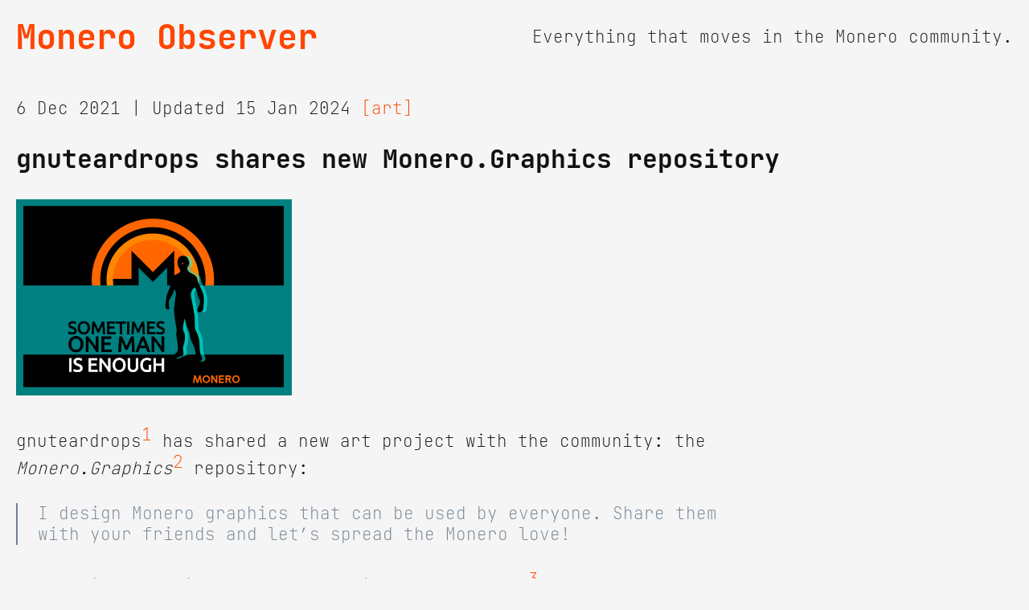

--- FILE ---
content_type: text/html
request_url: https://monero.observer/gnuteardrops-monero-graphics-repository/
body_size: 1578
content:
<!doctype html>
<html lang="en-US">
<head>
<meta charset="UTF-8">
<meta name="viewport" content="width=device-width, initial-scale=1, shrink-to-fit=no">
<link rel="canonical" href="https://monero.observer/gnuteardrops-monero-graphics-repository/">
<link rel="stylesheet" href="/assets/css/main.css" />

<title>Monero Observer - gnuteardrops shares new Monero.Graphics repository</title>

<link rel="icon" type="image/png" sizes="16x16" href="/favicon-16x16.png">
<link rel="icon" type="image/png" sizes="32x32" href="/favicon-32x32.png">
<link rel="apple-touch-icon" sizes="180x180" href="/apple-touch-icon.png">
<link rel="manifest" href="/site.webmanifest">
<meta name="apple-mobile-web-app-title" content="Monero Observer">
<meta name="application-name" content="Monero Observer">
<meta name="theme-color" content="#ffffff">

<meta name="description" content="gnuteardrops has shared a new art project with the community: the Monero.Graphics repository.">


<meta name="twitter:card" content="summary_large_image">
<meta name="twitter:title" content="Monero Observer - gnuteardrops shares new Monero.Graphics repository">
<meta name="twitter:description" content="gnuteardrops has shared a new art project with the community: the Monero.Graphics repository.">
<meta name="twitter:image" content="https://monero.observer/assets/img/stories/monero-graphics-one-man.png">
</head>

<body>
<header>
<h1 id="logo"><a href="/">Monero Observer</a></h1>
<p>Everything that moves in the Monero community.</p>
</header>

<div class="post-content">
<article>
<span>

6 Dec 2021 | Updated 15 Jan 2024


<a href="/tag/art" class="tag">[art]</a> 


</span>
<h1>gnuteardrops shares new Monero.Graphics repository</h1>


<img src="/assets/img/stories/monero-graphics-one-man.png" class="img"/> 


<p>gnuteardrops<sup id="fnref:1" role="doc-noteref"><a href="#fn:1" class="footnote" rel="footnote">1</a></sup> has shared a new art project with the community: the <em>Monero.Graphics</em><sup id="fnref:2" role="doc-noteref"><a href="#fn:2" class="footnote" rel="footnote">2</a></sup> repository:</p>

<blockquote>
  <p>I design Monero graphics that can be used by everyone. Share them with your friends and let’s spread the Monero love!</p>
</blockquote>

<p>The artist has licensed all graphics <em>CC BY-SA 4.0</em><sup id="fnref:3" role="doc-noteref"><a href="#fn:3" class="footnote" rel="footnote">3</a></sup> and that means anyone can copy, redistribute, remix and transform all of them for any purpose, even commercially.</p>

<p>You can send your feedback to gnuteardrops via email<sup id="fnref:4" role="doc-noteref"><a href="#fn:4" class="footnote" rel="footnote">4</a></sup> or matrix<sup id="fnref:5" role="doc-noteref"><a href="#fn:5" class="footnote" rel="footnote">5</a></sup> and donate some XMR<sup id="fnref:1:1" role="doc-noteref"><a href="#fn:1" class="footnote" rel="footnote">1</a></sup> to stimulate their continued work in our community.</p>

<hr />

<p><strong>Update: gnu is back<sup id="fnref:6" role="doc-noteref"><a href="#fn:6" class="footnote" rel="footnote">6</a></sup>; updated contact links.</strong></p>

<hr />

<div class="footnotes" role="doc-endnotes">
  <ol>
    <li id="fn:1" role="doc-endnote">
      <p>https://monero.graphics/about <a href="#fnref:1" class="reversefootnote" role="doc-backlink">&#8617;</a> <a href="#fnref:1:1" class="reversefootnote" role="doc-backlink">&#8617;<sup>2</sup></a></p>
    </li>
    <li id="fn:2" role="doc-endnote">
      <p><a href="https://monero.graphics" target="_blank">https://monero.graphics/</a> <a href="#fnref:2" class="reversefootnote" role="doc-backlink">&#8617;</a></p>
    </li>
    <li id="fn:3" role="doc-endnote">
      <p>https://creativecommons.org/licenses/by-sa/4.0/ <a href="#fnref:3" class="reversefootnote" role="doc-backlink">&#8617;</a></p>
    </li>
    <li id="fn:4" role="doc-endnote">
      <p>gnuteardrops (at) dnmx (dot) org <a href="#fnref:4" class="reversefootnote" role="doc-backlink">&#8617;</a></p>
    </li>
    <li id="fn:5" role="doc-endnote">
      <p>@gnuteardrops:matrix.org <a href="#fnref:5" class="reversefootnote" role="doc-backlink">&#8617;</a></p>
    </li>
    <li id="fn:6" role="doc-endnote">
      <p><a href="/gnuteardrops-is-back-monero-graphics-needs-to-exist/">/gnuteardrops-is-back-monero-graphics-needs-to-exist/</a> <a href="#fnref:6" class="reversefootnote" role="doc-backlink">&#8617;</a></p>
    </li>
  </ol>
</div>


</article>
</div>
<footer>



<a href="/about/">[About]</a>
<a href="/contributors/">[Contrib]</a>
<a href="https://lounge.monero.observer">[Lounge]</a>
<a href="/resources/">[Resources]</a>
<a href="/rss/">[RSS]</a>


</footer>

</body>
</html>


--- FILE ---
content_type: text/css
request_url: https://monero.observer/assets/css/main.css
body_size: 18078
content:
html {
  --webkit-box-sizing: border-box;
  --moz-box-sizing: border-box;
  box-sizing: border-box;
}

*, *:before, *:after {
  --webkit-box-sizing: inherit;
  --moz-box-sizing: inherit;
  box-sizing: inherit;
}

body, h1, h2, h3, h4, h5, ul, a, p {
  margin: 0;
  padding: 0;
}

a {
  text-decoration: none;
}

ul {
  list-style: none;
}

:root {
  --color-scheme-background: #111;
  --color-scheme-text-color: white;
}

@media (prefers-color-scheme: light) {
  :root {
    --color-scheme-background: whitesmoke;
    --color-scheme-text-color: #111;
  }
  #about code.language-plaintext.highlighter-rouge {
    background: #d9dde0 !important;
    color: #111 !important;
  }
  .post-content article .language-plaintext.highlighter-rouge {
    color: whitesmoke !important;
  }
  .stats {
    color: #2d3748 !important;
  }
}
@media (prefers-color-scheme: dark) {
  :root {
    --color-scheme-background: #111;
    --color-scheme-text-color: white;
  }
}
@font-face {
  font-family: "JetBrains Mono";
  src: url("/assets/fonts/JetBrainsMono-ExtraLight.woff") format("woff");
  font-weight: normal;
  font-style: normal;
}
* {
  --webkit-font-feature-settings: "liga" on, "calt" on;
  --webkit-font-smoothing: antialiased;
  text-rendering: optimizeLegibility;
}

@font-face {
  font-family: "JetBrains Mono Bold";
  src: url("/assets/fonts/JetBrainsMono-Bold.woff") format("woff");
  font-weight: bold;
  font-style: normal;
}
body::-webkit-scrollbar-thumb, html::-webkit-scrollbar-thumb {
  background: slategrey;
}

body::-webkit-scrollbar, html::-webkit-scrollbar {
  width: 8px;
}

body ::selection, html ::selection {
  background: orangered 0;
  color: #111;
}

body {
  scrollbar-width: thin;
  scrollbar-color: #111 slategray;
}

body {
  background: var(--color-scheme-background);
  color: var(--color-scheme-text-color);
  font-size: 16px;
  font-family: "JetBrains Mono", monospace, sans-serif;
  padding: 15px;
}
@media (min-width: 800px) {
  body {
    font-size: 21px;
    padding: 20px;
  }
}
@media (min-width: 1600px) {
  body {
    font-size: 26px;
    padding: 25px;
  }
}
body #logo, body h1, body h2, body p {
  font-family: "JetBrains Mono Bold", monospace, sans-serif;
}
body #funding-goal {
  background: #dee0e3;
  padding: 10px;
  border: 1px solid #f1f2f4;
  color: #111;
  align-self: center;
  font-size: 20px;
}
body a {
  color: orangered;
}
body .right {
  float: right;
}
body sup {
  font-family: "JetBrains Mono", monospace, sans-serif;
  font-size: 21px;
}
@media (min-width: 1600px) {
  body sup {
    font-size: 26px;
  }
}
body header {
  display: flex;
  justify-content: space-between;
  flex-wrap: wrap;
}
body header p {
  align-self: center;
  font-family: "JetBrains Mono", monospace, sans-serif;
}
body .content {
  display: grid;
  grid-template-columns: 1fr;
  grid-gap: 75px;
}
@media (min-width: 800px) {
  body .content {
    grid-template-columns: 2fr 3fr;
  }
}
body .content #graphic {
  grid-column: 1;
  grid-row: 3;
  margin: 25px 0;
  justify-self: center;
  max-width: 100%;
}
@media (min-width: 800px) {
  body .content #graphic {
    grid-column: 1;
    grid-row: 2;
    justify-self: left;
  }
}
body .content #blitz, body .content #ta {
  margin: 50px 0;
  text-align: center;
}
@media (min-width: 800px) {
  body .content #blitz, body .content #ta {
    margin: 25px 0;
    text-align: left;
  }
}
body .content #blitz a, body .content #ta a {
  text-align: left;
}
body .content #community {
  display: grid;
}
body .content #community #all-messages h1 {
  margin: 25px 0;
}
body .content #community #all-messages .wrap {
  display: grid;
  grid-template-columns: 1fr;
  margin: 50px 0;
}
@media (min-width: 860px) {
  body .content #community #all-messages .wrap {
    grid-template-columns: 1fr 1fr;
  }
}
@media (min-width: 1280px) {
  body .content #community #all-messages .wrap {
    grid-template-columns: repeat(3, 1fr);
  }
}
@media (min-width: 1660px) {
  body .content #community #all-messages .wrap {
    grid-template-columns: repeat(4, 1fr);
  }
}
body .content #community #all-messages .wrap .message {
  margin: 2px;
  border: 2px solid #dee0e3;
  display: grid;
  grid-template-rows: 1fr 50px;
  padding: 30px 20px;
}
@media (min-width: 800px) {
  body .content #community #all-messages .wrap .message {
    min-height: 200px;
  }
}
body .content #community #all-messages .wrap .message .message-link {
  float: left;
}
@media (min-width: 1200px) {
  body .content #community #all-messages .wrap .message {
    min-width: 400px;
  }
}
body .content #community #all-messages .wrap p:last-of-type {
  align-self: end;
  font-family: "JetBrains Mono", monospace, sans-serif;
}
body .content #community #all-messages .wrap .pinned-message {
  min-height: 200px;
  background: #dee0e3;
  color: #2d3748;
  display: grid;
  grid-template-rows: 1fr 50px;
  padding: 30px 20px;
  margin: 2px;
}
body .content #community #all-messages .wrap .pinned-message p, body .content #community #all-messages .wrap .pinned-message p a {
  font-family: "JetBrains Mono Bold", monospace, sans-serif;
}
@media (min-width: 1200px) {
  body .content #community #all-messages .wrap .pinned-message {
    min-width: 400px;
  }
}
body .content #community #messages {
  margin-top: 25px;
}
body .content #community #messages .wrap {
  display: grid;
  grid-template-columns: 1fr;
  margin-top: 40px;
}
@media (min-width: 1200px) {
  body .content #community #messages .wrap {
    grid-template-columns: 1fr 1fr;
  }
}
body .content #community #messages .wrap .message {
  min-width: 300px;
  min-height: 150px;
  margin: 2px;
  border: 1px solid #dee0e3;
  display: grid;
  grid-template-rows: 1fr 50px;
  padding: 30px 20px;
  margin: 2px;
}
body .content #community #messages .wrap .message .message-link {
  float: left;
}
body .content #community #messages .wrap p {
  font-family: "JetBrains Mono Bold", monospace, sans-serif;
}
body .content #community #messages .wrap p:last-of-type {
  align-self: end;
  font-family: "JetBrains Mono", monospace, sans-serif;
}
body .content #community #messages .wrap .pinned-message {
  min-height: 150px;
  background: #dee0e3;
  color: #2d3748;
  display: grid;
  grid-template-rows: 1fr 50px;
  padding: 30px 20px;
  margin: 2px;
}
body .content #community #messages .wrap .pinned-message p, body .content #community #messages .wrap .pinned-message p a {
  font-family: "JetBrains Mono Bold", monospace, sans-serif;
}
body .content #community #messages p {
  font-size: 20px;
}
body .content #community #messages h1 {
  margin-bottom: 25px;
}
body .content #meetings {
  display: grid;
}
body .content #meetings #all-meetings h1 {
  margin: 25px 0;
}
body .content #meetings #all-meetings .wrap {
  display: grid;
  grid-template-columns: 1fr;
  margin: 50px 0;
}
@media (min-width: 860px) {
  body .content #meetings #all-meetings .wrap {
    grid-template-columns: 1fr 1fr;
  }
}
@media (min-width: 1280px) {
  body .content #meetings #all-meetings .wrap {
    grid-template-columns: repeat(3, 1fr);
  }
}
@media (min-width: 1660px) {
  body .content #meetings #all-meetings .wrap {
    grid-template-columns: repeat(4, 1fr);
  }
}
body .content #meetings #all-meetings .wrap .meeting {
  margin: 2px;
  border: 2px solid #dee0e3;
  display: grid;
  grid-template-rows: 1fr 50px;
  padding: 30px 20px;
}
@media (min-width: 800px) {
  body .content #meetings #all-meetings .wrap .meeting {
    min-height: 200px;
  }
}
body .content #meetings #all-meetings .wrap .meeting .message-link {
  float: left;
}
@media (min-width: 1200px) {
  body .content #meetings #all-meetings .wrap .meeting {
    min-width: 400px;
  }
}
body .content #meetings #all-meetings .wrap p:last-of-type {
  align-self: end;
  font-family: "JetBrains Mono", monospace, sans-serif;
}
body .content #meetings #all-meetings .wrap .pinned-meeting {
  min-height: 200px;
  background: #dee0e3;
  color: #2d3748;
  display: grid;
  grid-template-rows: 1fr 50px;
  padding: 30px 20px;
  margin: 2px;
}
body .content #meetings #all-meetings .wrap .pinned-meeting p, body .content #meetings #all-meetings .wrap .pinned-meeting p a {
  font-family: "JetBrains Mono Bold", monospace, sans-serif;
}
@media (min-width: 800px) {
  body .content #meetings #all-meetings .wrap .pinned-meeting {
    min-width: 400px;
  }
}
body .content #meetings #meetings {
  margin-top: 25px;
}
body .content #meetings #meetings .wrap {
  display: grid;
  grid-template-columns: 1fr;
  margin-top: 40px;
}
@media (min-width: 1200px) {
  body .content #meetings #meetings .wrap {
    grid-template-columns: 1fr 1fr;
  }
}
body .content #meetings #meetings .wrap .meeting {
  min-width: 300px;
  min-height: 150px;
  margin: 2px;
  border: 1px solid #dee0e3;
  display: grid;
  grid-template-rows: 1fr 50px;
  padding: 30px 20px;
  margin: 2px;
}
body .content #meetings #meetings .wrap .meeting .message-link {
  float: left;
}
body .content #meetings #meetings .wrap p {
  font-family: "JetBrains Mono Bold", monospace, sans-serif;
}
body .content #meetings #meetings .wrap p:last-of-type {
  align-self: end;
  font-family: "JetBrains Mono", monospace, sans-serif;
}
body .content #meetings #meetings .wrap .pinned-meeting {
  min-height: 150px;
  background: #dee0e3;
  color: #2d3748;
  display: grid;
  grid-template-rows: 1fr 50px;
  padding: 30px 20px;
  margin: 2px;
}
body .content #meetings #meetings .wrap .pinned-meeting p, body .content #meetings #meetings .wrap .pinned-meeting p a {
  font-family: "JetBrains Mono Bold", monospace, sans-serif;
}
body .content #meetings #meetings p {
  font-size: 20px;
}
body .content #meetings #meetings h1 {
  margin-bottom: 25px;
}
body .content #stories {
  grid-column: 1;
  grid-row: 1;
  margin: 25px 0;
}
@media (min-width: 800px) {
  body .content #stories {
    grid-column: 2;
    grid-row: 1;
  }
}
body .content #stories .pagination {
  display: -webkit-inline-box;
  float: right;
}
body .content #stories .pagination li {
  margin: 0 8px;
}
body .content #stories h1 {
  text-align: right;
  margin-bottom: 25px;
}
body .content #stories .story {
  text-align: right;
  margin: 5px 0;
  padding: 10px 0;
}
body footer {
  text-align: right;
  margin-top: 25px;
}
body footer .notes {
  float: left;
  font-family: "JetBrains Mono", monospace, sans-serif;
}

.periodicals {
  display: grid;
  grid-template-columns: 1fr;
  margin-top: 10px;
  grid-gap: 10px;
}
@media (min-width: 1200px) {
  .periodicals {
    grid-template-columns: 1fr 1fr;
  }
}
.periodicals #blitz {
  grid-column: 1;
  grid-row: 1;
}
.periodicals #ta {
  grid-row: 3;
  grid-column: 1;
}
.periodicals #ta img {
  display: block;
  border: 1px solid;
}
@media (min-width: 1200px) {
  .periodicals #ta {
    grid-column: 2;
    grid-row: 1;
    justify-self: left;
  }
}

.letter {
  background: slategray;
  color: #111;
  padding: 10px;
}

#resources {
  display: grid;
  grid-template-columns: 1fr;
}
@media (min-width: 1200px) {
  #resources {
    grid-template-columns: 1fr 1fr;
  }
}

.alpha {
  padding: 0 !important;
  flex-flow: wrap;
}
.alpha li {
  margin: 0 10px;
}

details pre {
  font-size: 10px;
}
@media (min-width: 800px) {
  details pre {
    font-size: 16px;
  }
}
@media (min-width: 1200px) {
  details pre {
    font-size: 20px;
  }
}
@media (min-width: 1600px) {
  details pre {
    font-size: 26px;
  }
}

.qr {
  color: orangered;
}
.qr ul li {
  list-style: none !important;
}

.event {
  text-align: center;
  grid-template-rows: auto !important;
  min-height: auto !important;
}

#community #calendar .pinned-meeting.event {
  min-height: 200px;
  background: #dee0e3;
  color: #2d3748;
  display: grid;
  grid-template-rows: 1fr 50px;
  padding: 30px 20px;
  margin: 2px;
}
@media (min-width: 1200px) {
  #community #calendar .pinned-meeting.event {
    min-width: 400px;
  }
}

#community #calendar .meeting.event {
  margin: 2px;
  border: 2px solid #dee0e3;
  display: grid;
  grid-template-rows: 1fr 50px;
  padding: 30px 20px;
}
@media (min-width: 1200px) {
  #community #calendar .meeting.event {
    min-width: 400px;
  }
}

#calendar {
  margin: 40px 0 25px 0;
}
#calendar h1 {
  margin-bottom: 25px;
}

.stats {
  color: silver;
  text-align: right;
  padding: 10px;
  margin-top: 20px;
  font-size: 0.75em;
  border-bottom: 1px solid silver;
  border-top: 1px solid silver;
}
@keyframes glowing {
  0% {
    color: orangered;
  }
  50% {
    color: orange;
  }
  100% {
    color: orangered;
  }
}
.stats label {
  cursor: pointer;
  animation: glowing 1300ms infinite;
}
@media (min-width: 800px) {
  .stats label {
    float: left;
    margin-right: 15px;
  }
}
.stats #menu-toggle {
  display: none;
  -webkit-appearance: none;
  -moz-appearance: none;
  appearance: none;
}
.stats #menu {
  display: none;
  -webkit-appearance: none;
  -moz-appearance: none;
  appearance: none;
}
.stats #menu-toggle:checked + #menu {
  display: grid;
  grid-template-columns: 1fr;
  padding: 5px;
  margin-top: 5px;
}
@media (min-width: 800px) {
  .stats #menu-toggle:checked + #menu {
    grid-template-columns: repeat(2, 1fr);
  }
}
@media (min-width: 1200px) {
  .stats #menu-toggle:checked + #menu {
    grid-template-columns: repeat(4, 1fr);
  }
}
.stats #menu-toggle:checked + #menu li {
  text-align: left;
}
.stats #menu-toggle:checked + #menu .menu-stats li {
  text-align: right;
}
.stats #menu-toggle:checked + #menu .new {
  animation: glowing 1300ms infinite;
}
@media (min-width: 800px) {
  .stats #site-date {
    float: left;
  }
}
.stats span {
  display: flex;
}
@media (min-width: 800px) {
  .stats span {
    display: initial;
  }
}
@media (min-width: 800px) and (max-width: 1200px) {
  .stats .stats-tpd {
    display: none;
  }
  .stats .stats-ttx {
    display: none;
  }
}
@media (min-width: 1200px) {
  .stats .stats-tpd {
    display: initial;
  }
  .stats .stats-ttx {
    display: initial;
  }
}
@media (min-width: 1600px) {
  .stats {
    font-size: 0.85em;
  }
}

.content-logs {
  display: grid;
  grid-template-columns: 1fr;
}
.content-logs #all-logs h1 {
  margin: 25px 0;
}
.content-logs .wrap {
  display: grid;
  grid-template-columns: 1fr;
}
.content-logs .wrap .log {
  border: 1px solid silver;
  padding: 20px;
  margin-bottom: 5px;
}
.content-logs .wrap .log .meeting-date {
  color: silver;
  display: block;
}
@media (min-width: 800px) {
  .content-logs .wrap .log .meeting-date {
    display: inline-block;
  }
}
.content-logs .wrap .log .meeting-links {
  display: block;
}
@media (min-width: 800px) {
  .content-logs .wrap .log .meeting-links {
    float: right;
    display: inline-block;
  }
}

.ct img {
  max-width: 100%;
}

#blitz-extended {
  display: grid;
  grid-template-columns: 1fr 1fr;
  align-content: center;
}

.msg-body a {
  line-break: anywhere;
}

.content-error {
  display: grid;
  grid-template-columns: 1fr;
}
@media (min-width: 800px) {
  .content-error {
    grid-template-columns: 2fr 3fr;
  }
}
.content-error a {
  display: contents;
}
.content-error #error {
  grid-column: 1;
  grid-row: 1;
  margin: 25px 0;
}
@media (min-width: 800px) {
  .content-error #error {
    grid-column: 2;
    grid-row: 1;
  }
}
.content-error #error .pagination {
  display: -webkit-inline-box;
  float: right;
}
.content-error #error .pagination li {
  margin: 0 8px;
}
.content-error #error h1 {
  text-align: right;
  margin-bottom: 25px;
}
.content-error #error .story {
  text-align: right;
  margin: 5px 0;
  padding: 10px 0;
}

.post-content {
  min-height: 50vh;
  padding: 50px 0;
}
.post-content #about blockquote p {
  overflow-x: scroll;
}
@media (min-width: 1600px) {
  .post-content #about blockquote p {
    overflow-x: unset;
  }
}
.post-content article .flex-container {
  display: flex;
  flex-direction: column;
}
@media (min-width: 800px) {
  .post-content article .flex-container {
    flex-direction: row;
    flex-wrap: wrap;
  }
  .post-content article .flex-container .story {
    max-width: 200px;
  }
}
.post-content article p {
  font-family: "JetBrains Mono", monospace, sans-serif;
}
@media (min-width: 1200px) {
  .post-content article p {
    max-width: 75%;
  }
}
.post-content article h1, .post-content article h2, .post-content article h3, .post-content article strong {
  font-family: "JetBrains Mono Bold", monospace, sans-serif;
}
.post-content article h1, .post-content article h2, .post-content article h3, .post-content article p {
  margin: 30px 0;
}
.post-content article h2 {
  font-size: 1.2em;
}
.post-content article h3 {
  font-size: 1em;
}
.post-content article img {
  max-width: 100%;
}
.post-content article hr {
  border: 1px solid slategrey;
}
.post-content article .language-plaintext.highlighter-rouge {
  padding: 1px 5px;
  max-width: max-content;
  overflow-x: auto;
  background: slategray;
  color: #111;
  margin: 25px 0;
}
.post-content article blockquote {
  margin: 0;
  padding: 0;
}
.post-content article blockquote p {
  border-left: 2px solid slategrey;
  padding-left: 25px;
  font-family: "JetBrains Mono", monospace, sans-serif;
  color: slategrey;
  overflow-y: hidden;
}
@media (min-width: 1600px) {
  .post-content article blockquote p {
    overflow-x: unset;
  }
}
.post-content article .highlight {
  padding: 0 10px;
}
.post-content article ul {
  padding: 0 40px;
}
.post-content article ul li {
  list-style-type: square;
}
.post-content article .alpha {
  display: inline-flex;
}
.post-content article .alpha li {
  list-style-type: none;
}
.post-content article .footnotes {
  color: slategrey;
}
.post-content article .footnotes p {
  line-break: anywhere;
  line-height: 32px;
}
.post-content article td {
  padding: 10px;
  font-size: 8px;
  background: slategray;
  color: #111;
}
@media (min-width: 800px) {
  .post-content article td {
    padding: 15px;
    font-size: 18px;
  }
}
@media (min-width: 1600px) {
  .post-content article td {
    font-size: 21px;
  }
}
.post-content article thead {
  font-size: 10px;
  background: #111;
  color: #fff;
}
@media (min-width: 800px) {
  .post-content article thead {
    font-size: 18px;
  }
}
@media (min-width: 1600px) {
  .post-content article thead {
    font-size: 21px;
  }
}